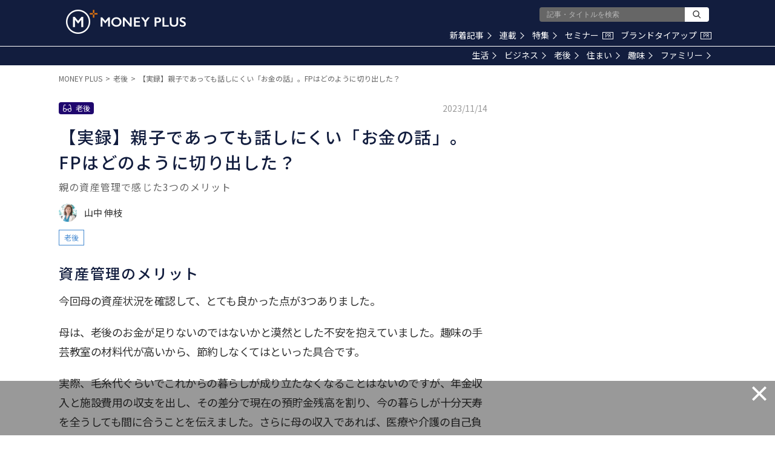

--- FILE ---
content_type: text/html; charset=utf-8
request_url: https://www.google.com/recaptcha/api2/aframe
body_size: 165
content:
<!DOCTYPE HTML><html><head><meta http-equiv="content-type" content="text/html; charset=UTF-8"></head><body><script nonce="YS-_8gCaWb56l0URWIg9mw">/** Anti-fraud and anti-abuse applications only. See google.com/recaptcha */ try{var clients={'sodar':'https://pagead2.googlesyndication.com/pagead/sodar?'};window.addEventListener("message",function(a){try{if(a.source===window.parent){var b=JSON.parse(a.data);var c=clients[b['id']];if(c){var d=document.createElement('img');d.src=c+b['params']+'&rc='+(localStorage.getItem("rc::a")?sessionStorage.getItem("rc::b"):"");window.document.body.appendChild(d);sessionStorage.setItem("rc::e",parseInt(sessionStorage.getItem("rc::e")||0)+1);localStorage.setItem("rc::h",'1768847609565');}}}catch(b){}});window.parent.postMessage("_grecaptcha_ready", "*");}catch(b){}</script></body></html>

--- FILE ---
content_type: application/javascript; charset=utf-8
request_url: https://fundingchoicesmessages.google.com/f/AGSKWxU5BZlWT2s-i9WO0SwKyZEWqsNdmGGMxyyIOCXNRc5UfDG3gNdEOvysM1lApKsBCVb0z4jGoR8a7cmbKfzPHvvQ36p4XXQmUunyaV9fYQVJ6A-RRKhCcAeoC2H87HuspwWJ4T5JZ2rcGpXKBSrXSi5adg5sAIrFTCkQSeaMexEuWaaVU6oADzbXSDrj/_/adv1./dfp.js.net/_adv/-ads-728x/120_600_
body_size: -1292
content:
window['29557fe3-2268-494f-a14b-5bdf01de3eea'] = true;